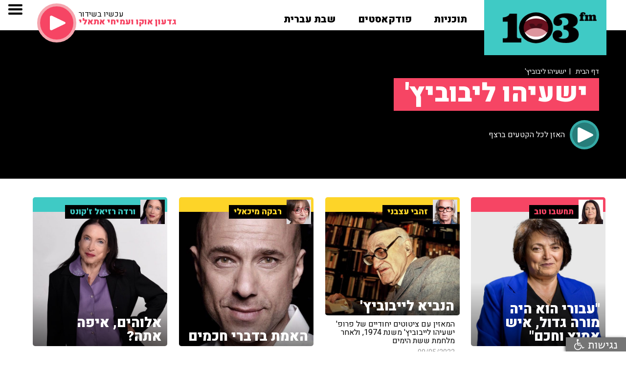

--- FILE ---
content_type: text/html; charset=utf-8
request_url: https://103fm.maariv.co.il/tags/tag.aspx?gntVQ=FHFDI
body_size: 19763
content:


<!DOCTYPE html PUBLIC "-//W3C//DTD XHTML 1.0 Transitional//EN" "http://www.w3.org/TR/xhtml1/DTD/xhtml1-transitional.dtd">
<html xmlns="http://www.w3.org/1999/xhtml" xml:lang="he" lang="he" dir="rtl">
    <head >
        <meta charset="utf-8">

        <title>103FM - ישעיהו ליבוביץ'</title>
        <meta name="Description" content="" />
        <meta name="keywords" content="" />
        <meta content="width=device-width, initial-scale=1, user-scalable=no" name="viewport" />
        <link rel="canonical" href="https://103fm.maariv.co.il/tags/tag.aspx?gntVQ=FHFDI" />
        <meta name="apple-itunes-app" content="app-id=465654720">
        <meta name="google-play-app" content="app-id=com.cyberserve.android.r103fm">
        <link rel="stylesheet" href="../include/jquery.smartbanner.css" type="text/css">
        <link rel="apple-touch-icon" href="https://103fm.maariv.co.il/images/ic_launcher.png">
        <link href="../css/normalize.css?v=12" rel="stylesheet" type="text/css">
        <link href="../css/webflow.css?v=12" rel="stylesheet" type="text/css">
        <link href="../css/103fm.webflow.css?v=12" rel="stylesheet" type="text/css">
        <link rel="stylesheet" type="text/css" href="../include/style.css?v=12">
        <script src="https://ajax.googleapis.com/ajax/libs/webfont/1.4.7/webfont.js"></script>
        <script type="text/javascript">
            WebFont.load({
                google: {
                    families: ["Heebo:100,300,regular,500,700,800,900:latin,hebrew"]
                }
            });
        </script>
        <script type="text/javascript">
            function archiveSearch(myOrder, pn) {
                
                if (window.XMLHttpRequest && !(window.ActiveXObject)) {
                    var xmlHTTP4 = new XMLHttpRequest();
                }
                else {
                    if (window.ActiveXObject) {
                        var xmlHTTP4 = new ActiveXObject("Microsoft.XMLHTTP");
                    }
                }
                if (!xmlHTTP4) {
                    var xmlHTTP4 = new ActiveXObject("Msxml2.XMLHTTP");
                }
                xmlHTTP4.open("POST", "/Rss/get_Tag_qString.ashx", false);
                xmlHTTP4.send('<?xml version="1.0" encoding="UTF-8"?><request><order>' + myOrder + '</order><pn>' + pn +'</pn></request>');

                var myResult = new String(xmlHTTP4.responseText);

                document.location.href = "../tags/tag.aspx?" + myResult;
            }
            function setOrder(myOrder) {
                var my_pn_selected = document.getElementById("pageList").value;
                archiveSearch(myOrder, my_pn_selected);
            }
        </script>
        
            <style>
                .list_title_section {
                    background-image: -webkit-linear-gradient(0deg, transparent 23%, #000 41%);
		            background-image: linear-gradient(90deg, transparent 23%, #000 41%);
                }
                .list_title_section.program 
                {
                    background-image: -webkit-linear-gradient(0deg, transparent 23%, #000 41%);
		            background-image: linear-gradient(90deg, transparent 23%, #000 41%);
                }
                @media (max-width: 991px) 
                {
                    .list_title_section 
                    {
                        background-image: -webkit-linear-gradient(0deg, transparent 34%, #000 55%);
			            background-image: linear-gradient(90deg, transparent 34%, #000 55%);
                    }
                }
                @media (max-width: 767px)  
                {
                    .list_title_section {
                        background-image: -webkit-linear-gradient(0deg, transparent 34%, #000 55%);
			            background-image: linear-gradient(90deg, transparent 34%, #000 55%);
                    }
                }
            </style>
		
<script async src=https://tags.dxmdp.com/tags/9ce6ead9-6698-4f70-bcc6-2cc8646d2cb2/dmp-provider.js type="text/javascript"></script>

<script id="vad-hb-snippet" data-publisher="103fm_maariv">var _0x56ab=['pubads','googletag','text/javascript','type','now','document','getItem','setAttribute','appendChild','top','script','data-publisher','async','?timestamp=','103fm_maariv','createElement','cmd','refresh','vad_timestamp','random','src','//cdn.valuad.cloud/hb/','push','splice','_vadHb','-prod.js','vad_rollout','disableInitialLoad'];(function(_0x20f364,_0x56ab0c){var _0x3b1b1c=function(_0x1c39e5){while(--_0x1c39e5){_0x20f364['push'](_0x20f364['shift']());}};_0x3b1b1c(++_0x56ab0c);}(_0x56ab,0xee));var _0x3b1b=function(_0x20f364,_0x56ab0c){_0x20f364=_0x20f364-0x0;var _0x3b1b1c=_0x56ab[_0x20f364];return _0x3b1b1c;};(function(){function _0x3d3f45(){var _0x460a91=_0x3b1b('0x0');var _0x171c19=_0x3b1b('0x0');var _0x394543='vad-hb-script';var _0x203daa=Date[_0x3b1b('0x12')]();var _0x90b6e8=window[_0x3b1b('0x17')][_0x3b1b('0x13')][_0x3b1b('0x1')](_0x3b1b('0x18'));_0x90b6e8[_0x3b1b('0x11')]=_0x3b1b('0x10');_0x90b6e8[_0x3b1b('0x15')](_0x3b1b('0x19'),_0x460a91);_0x90b6e8['id']=_0x394543;_0x90b6e8[_0x3b1b('0x1a')]=!![];var _0x51b556=_0x203daa-_0x203daa%(0x15180*0x3e8);var _0x42d774=parseInt(localStorage[_0x3b1b('0x14')](_0x3b1b('0x4')),0xa)||_0x51b556;_0x90b6e8[_0x3b1b('0x6')]=_0x3b1b('0x7')+_0x171c19+_0x3b1b('0xb')+_0x3b1b('0x1b')+(_0x51b556>_0x42d774?_0x51b556:_0x42d774);window['top'][_0x3b1b('0x13')]['head'][_0x3b1b('0x16')](_0x90b6e8);}function _0x19de89(){window['googletag']=window[_0x3b1b('0xf')]||{'cmd':[]};var _0x39f029=window['googletag'];_0x39f029[_0x3b1b('0x2')]=_0x39f029[_0x3b1b('0x2')]||[];if(_0x39f029[_0x3b1b('0x2')][_0x3b1b('0x9')]){_0x39f029['cmd']['splice'](0x0,0x0,function(){_0x39f029[_0x3b1b('0xe')]()[_0x3b1b('0xd')]();});}else{_0x39f029[_0x3b1b('0x2')]['push'](function(){_0x39f029['pubads']()[_0x3b1b('0xd')]();});}}function _0x351891(){window['googletag']=window[_0x3b1b('0xf')]||{'cmd':[]};var _0x59ff55=window['googletag'];_0x59ff55[_0x3b1b('0x2')][_0x3b1b('0x8')](function(){if(!window[_0x3b1b('0xa')]){_0x59ff55[_0x3b1b('0xe')]()[_0x3b1b('0x3')]();}});}var _0x29c7c8=parseFloat(localStorage['getItem'](_0x3b1b('0xc')))||0x1;if(Math[_0x3b1b('0x5')]()<=_0x29c7c8){_0x19de89();_0x3d3f45();setTimeout(function(){_0x351891();},0xbb8);}}());</script>
<script type="text/javascript">
    !function (o, c) { var n = c.documentElement, t = " w-mod-"; n.className += t + "js", ("ontouchstart" in o || o.DocumentTouch && c instanceof DocumentTouch) && (n.className += t + "touch") } (window, document);
 </script>
<!-- Google Tag Manager -->
<script>    (function (w, d, s, l, i) {
        w[l] = w[l] || []; w[l].push({ 'gtm.start':
new Date().getTime(), event: 'gtm.js'
        }); var f = d.getElementsByTagName(s)[0],
j = d.createElement(s), dl = l != 'dataLayer' ? '&l=' + l : ''; j.async = true; j.src =
'https://www.googletagmanager.com/gtm.js?id=' + i + dl; f.parentNode.insertBefore(j, f);
    })(window, document, 'script', 'dataLayer', 'GTM-NWDMTLL');</script>
<!-- End Google Tag Manager -->
<link href="/favicon.png" rel="shortcut icon" type="image/x-icon">
<link rel="home" id="ApplicationRoot" href="/" />
<script type="text/javascript">
    function OpenOnLine() {

        popupWin = window.open('/include/OnLineView.aspx', 'win_player', 'scrollbars=no,width=360,height=600,top=100,left=100')
        //popupWin = window.open('https://103fm.maariv.co.il/include/OnLineView.aspx', 'win_player', 'width=480,height=493,top=100,left=100')

        popupWin.focus();
    }
    function OpenShabtIvrit() {

        popupWin = window.open('/shabativrit', 'win_player', 'scrollbars=no,width=480,height=570,top=100,left=100')
        //popupWin = window.open('https://103fm.maariv.co.il/include/OnLineView.aspx', 'win_player', 'width=480,height=493,top=100,left=100')

        popupWin.focus();
    }
</script>

    
	<meta name="facebook-domain-verification" content="hchms5hqwpxzy2v3x31wa5ku6mgkt7" />
        
            <script async src="https://securepubads.g.doubleclick.net/tag/js/gpt.js"></script>
            
    </head>
    <body dir="ltr">
        
<!-- Google Tag Manager (noscript) -->
<noscript><iframe src="https://www.googletagmanager.com/ns.html?id=GTM-NWDMTLL"
height="0" width="0" style="display:none;visibility:hidden"></iframe></noscript>
<!-- End Google Tag Manager (noscript) -->

        <form method="post" action="./tag.aspx?gntVQ=FHFDI" id="form1">
<div class="aspNetHidden">
<input type="hidden" name="__VIEWSTATE" id="__VIEWSTATE" value="/wEPDwUJMzM4MjcwNzY0D2QWAgICD2QWCGYPZBYGZg8WAh4LXyFJdGVtQ291bnQCEhYkZg9kFgRmDxUCADYvcHJvZ3JhbS/[base64]/[base64]/XkNeZ16jXmdehLden15XXnC5hc3B4ZAIBDxUCD2ltZ05ld1RvcF85LnBuZxHXkNeZ16jXmdehINen15XXnGQCCw9kFgRmDxUCADUvcHJvZ3JhbS/[base64]/XqNeV158t16fXldek157Xny3XkNeo15nXlC3XkNec15PXky5hc3B4ZAIBDxUCEGltZ05ld1RvcF8xOC5qcGcl16jXldefINen15XXpNee158g15XXkNeo15nXlCDXkNec15PXk2QCDg9kFgRmDxUCADkvcHJvZ3JhbS/[base64]/[base64]/[base64]/[base64]/YzQxdDRuelZRPUtLSGQCAQ8VAhFpbWdOZXdUb3BfNzc0LmpwZw/[base64]/[base64]/[base64]/YzQxdDRuelZRPUpFRWQCAQ8VAhFpbWdOZXdUb3BfNjExLkpQRxDXodeg15TXk9eo15nXoNenZAIUD2QWBGYPFQIAJC9wcm9ncmFtcy9wcm9ncmFtLmFzcHg/YzQxdDRuelZRPUpLSWQCAQ8VAhFpbWdOZXdUb3BfNjc1LnBuZxHXmdeo15nXkSDXqNeQ15XXmWQCAg8WAh8AAgYWDGYPZBYCZg8VAhkvcGFnZS/[base64]/[base64]/[base64]/Xldeo15PXlCDXqNeW15nXkNecINeWJ9en15XXoNeYZAIGDxUDHteQ15zXldeU15nXnSwg15DXmdek15Qg15DXqteUP/[base64]/[base64]/[base64]/[base64]/[base64]/[base64]/[base64]/[base64]/XkteT16LXldefLdeQ15XXp9eVLdeq15XXm9eg15nXqi3XqNeT15nXlS5hc3B4IiB0YXJnZXQ9Il9zZWxmAA/[base64]/[base64]/[base64]/[base64]/[base64]/[base64]/Xk9eg15kt15PXkdeV16jXmdefLdec157XkdeV15LXqNeZ150t15HXnNeR15MuYXNweCIgdGFyZ2V0PSJfYmxhbmsAGdec157XkdeV15LXqNeZ150g15HXnNeR15MAZAIeD2QWAmYPFQQBIwAGJm5ic3A7AGQCHw9kFgJmDxUEKi9wYWdlcy9wYWdlLmFzcHg/Y250clZRPUlERyIgdGFyZ2V0PSJfc2VsZgAN16bXqNeVINen16nXqABkAiAPZBYCZg8VBF0vcHJvZ3JhbS/[base64]/[base64]/XkNeZ16jXmdehLden15XXnC5hc3B4IiB0YXJnZXQ9Il9zZWxmABHXkNeZ16jXmdehINen15XXnABkAjEPZBYCZg8VBE5odHRwczovLzEwM2ZtLm1hYXJpdi5jby5pbC9wcm9ncmFtcy9wcm9ncmFtLmFzcHg/[base64]/vbGDNubfgqtkHPCvpoFD4xIMMlTbA==" />
</div>

<div class="aspNetHidden">

	<input type="hidden" name="__VIEWSTATEGENERATOR" id="__VIEWSTATEGENERATOR" value="BF156463" />
</div>
            
<div class="top_fixed_section">
    
    <div class="top_section">
        <div class="top_logo_play_group w-clearfix" style="pointer-events: auto;">
            <a class="top_logo_mouth w-inline-block" href="/" tyle="pointer-events: auto;">
                <div class="logo_m_3fm">
                    <img src="/images/logo_m_3fm.png" alt="103FM" /></div>
                <div class="logo_mouth mouthjs-animation" style="visibility: hidden; z-index: -1; position: absolute;"
                    >
                </div>
                <div class="logo_mouth" >
                    <img src="/images/logo_m_mouth.png" alt="103FM" /></div>
                <div class="logo_m_1">
                    <img src="/images/logo_m_1.png" alt="103FM" /></div>
            </a>
            <div class="home_link_group w-clearfix w-hidden-medium w-hidden-small w-hidden-tiny">
                <div class="home_dropdown_group w-dropdown" data-delay="0" data-hover="1">
                    <a class="home_dropdown_link w-dropdown-toggle home_link_top w-inline-block" href="/programs/">
                        <div class="blink_button">
                            תוכניות</div>
                    </a>
                    <nav class="home_dropdown_list programs w-dropdown-list" style="top: 33px;">
                        <div class="top_layer_line white"></div>
                        <div class="programs top_layer_line"></div>
                        <div class="dropdown_programs_group">
                            
                                    
                                    <a class="dropdown_program_link w-clearfix w-inline-block" href="/program/פנינה-בת-צבי-הבוקר-טוב.aspx">
                                        <div class="dropdown_program_pict" style="background-image: url('https://103fm.maariv.co.il/download/programs/imgNewTop_21.jpg');"></div>
                                        <div dir="rtl">פנינה בת צבי</div>
                                    </a>
                                
                                    
                                    <a class="dropdown_program_link w-clearfix w-inline-block" href="/program/שבע-תשע-גדעון-אוקו-עמיחי-אתאלי.aspx">
                                        <div class="dropdown_program_pict" style="background-image: url('https://103fm.maariv.co.il/download/programs/imgNewTop_368.jpg');"></div>
                                        <div dir="rtl">גדעון אוקו ועמיחי אתאלי</div>
                                    </a>
                                
                                    
                                    <a class="dropdown_program_link w-clearfix w-inline-block" href="/program/ינון-מגל-בן-כספית.aspx">
                                        <div class="dropdown_program_pict" style="background-image: url('https://103fm.maariv.co.il/download/programs/imgNewTop_262.jpg');"></div>
                                        <div dir="rtl">ינון מגל ובן כספית</div>
                                    </a>
                                
                                    </div><div class="dropdown_programs_group">
                                    <a class="dropdown_program_link w-clearfix w-inline-block" href="/program/ברק-סרי-אלי-אוחנה.aspx">
                                        <div class="dropdown_program_pict" style="background-image: url('https://103fm.maariv.co.il/download/programs/imgNewTop_776.jpg');"></div>
                                        <div dir="rtl">ברק סרי ואלי אוחנה</div>
                                    </a>
                                
                                    
                                    <a class="dropdown_program_link w-clearfix w-inline-block" href="/program/אראל-סגל.aspx">
                                        <div class="dropdown_program_pict" style="background-image: url('https://103fm.maariv.co.il/download/programs/imgNewTop_261.jpg');"></div>
                                        <div dir="rtl">אראל סג"ל ואיל ברקוביץ'</div>
                                    </a>
                                
                                    
                                    <a class="dropdown_program_link w-clearfix w-inline-block" href="/program/גיא-פלג.aspx">
                                        <div class="dropdown_program_pict" style="background-image: url('https://103fm.maariv.co.il/download/programs/imgNewTop_264.jpg');"></div>
                                        <div dir="rtl">גיא פלג</div>
                                    </a>
                                
                                    </div><div class="dropdown_programs_group">
                                    <a class="dropdown_program_link w-clearfix w-inline-block" href="/program/רון-שלום-יואב-כהן-שניים-עד-ארבע.aspx">
                                        <div class="dropdown_program_pict" style="background-image: url('https://103fm.maariv.co.il/download/programs/imgNewTop_627.jpg');"></div>
                                        <div dir="rtl">שניים עד ארבע</div>
                                    </a>
                                
                                    
                                    <a class="dropdown_program_link w-clearfix w-inline-block" href="/program/איפה-הכסף-ענת-דוידוב.aspx">
                                        <div class="dropdown_program_pict" style="background-image: url('https://103fm.maariv.co.il/download/programs/imgNewTop_180.jpg');"></div>
                                        <div dir="rtl">איפה הכסף</div>
                                    </a>
                                
                                    
                                    <a class="dropdown_program_link w-clearfix w-inline-block" href="/program/בן-ואריה-בן-כספית-ואריה-אלדד.aspx">
                                        <div class="dropdown_program_pict" style="background-image: url('https://103fm.maariv.co.il/download/programs/imgNewTop_12.jpg');"></div>
                                        <div dir="rtl">חמש בערב</div>
                                    </a>
                                
                                    </div><div class="dropdown_programs_group">
                                    <a class="dropdown_program_link w-clearfix w-inline-block" href="/program/ספורט-איינשטיין-קופמן-מליניאק-הללי.aspx">
                                        <div class="dropdown_program_pict" style="background-image: url('https://103fm.maariv.co.il/download/programs/imgNewTop_74.jpg');"></div>
                                        <div dir="rtl">ספורט</div>
                                    </a>
                                
                                    
                                    <a class="dropdown_program_link w-clearfix w-inline-block" href="/program/איריס-קול.aspx">
                                        <div class="dropdown_program_pict" style="background-image: url('https://103fm.maariv.co.il/download/programs/imgNewTop_9.png');"></div>
                                        <div dir="rtl">איריס קול</div>
                                    </a>
                                
                                    
                                    <a class="dropdown_program_link w-clearfix w-inline-block" href="/program/ניסים-משעל-ענת-דוידוב.aspx">
                                        <div class="dropdown_program_pict" style="background-image: url('https://103fm.maariv.co.il/download/programs/imgNewTop_371.jpg');"></div>
                                        <div dir="rtl">ניסים משעל וענת דוידוב</div>
                                    </a>
                                
                                    </div><div class="dropdown_programs_group">
                                    <a class="dropdown_program_link w-clearfix w-inline-block" href="/program/סיון-כהן-תוכנית-רדיו.aspx">
                                        <div class="dropdown_program_pict" style="background-image: url('https://103fm.maariv.co.il/download/programs/imgNewTop_266.jpg');"></div>
                                        <div dir="rtl">סיון כהן</div>
                                    </a>
                                
                                    
                                    <a class="dropdown_program_link w-clearfix w-inline-block" href="/program/רון-קופמן-אריה-אלדד.aspx">
                                        <div class="dropdown_program_pict" style="background-image: url('https://103fm.maariv.co.il/download/programs/imgNewTop_18.jpg');"></div>
                                        <div dir="rtl">רון קופמן ואריה אלדד</div>
                                    </a>
                                
                                    
                                    <a class="dropdown_program_link w-clearfix w-inline-block" href="/program/פרופסור-רפי-קרסו-בריאות.aspx">
                                        <div class="dropdown_program_pict" style="background-image: url('https://103fm.maariv.co.il/download/programs/imgNewTop_22.jpg');"></div>
                                        <div dir="rtl">פרופ' רפי קרסו</div>
                                    </a>
                                
                                    </div><div class="dropdown_programs_group">
                                    <a class="dropdown_program_link w-clearfix w-inline-block" href="/program/דוקטור-מאיה-רוזמן-תזונה-בריאות-מתכונים.aspx">
                                        <div class="dropdown_program_pict" style="background-image: url('https://103fm.maariv.co.il/download/programs/imgNewTop_201.jpg');"></div>
                                        <div dir="rtl">ד"ר מאיה רוזמן</div>
                                    </a>
                                
                                    
                                    <a class="dropdown_program_link w-clearfix w-inline-block" href="/program/רבקה-מיכאלי-באה-לשבת.aspx">
                                        <div class="dropdown_program_pict" style="background-image: url('https://103fm.maariv.co.il/download/programs/imgNewTop_23.png');"></div>
                                        <div dir="rtl">רבקה מיכאלי</div>
                                    </a>
                                
                                    
                                    <a class="dropdown_program_link w-clearfix w-inline-block" href="/program/רז-שכניק-אלבומי-המופת.aspx">
                                        <div class="dropdown_program_pict" style="background-image: url('https://103fm.maariv.co.il/download/programs/imgNewTop_202.jpg');"></div>
                                        <div dir="rtl">רז שכניק</div>
                                    </a>
                                
                        </div>
                        <div class="all_link dropdown_programs_group">
                             <a class="all dropdown_program_link w-inline-block" href="/programs/?c41t4nz_gB2r_Vq=E">
                                <div>לעוד תוכניות</div>
                                <div class="dropdown_link_arrow"><img src="/images/slider_ar_left.png" alt="" /></div>
                            </a>
                        </div>
                    </nav>
                </div>
                
                <div class="home_dropdown_group w-dropdown" data-delay="0" data-hover="1">
                   <a class="home_dropdown_link w-dropdown-toggle home_link_top w-inline-block" href="/הפודקאסטים-של-רדיו-103">
                       <div class="">פודקאסטים</div>
                   </a>
                    <nav style="right: -126px; top: 33px;" class="home_dropdown_list programs w-dropdown-list">
                        <div class="top_layer_line white"></div>
                        <div class="programs top_layer_line"></div>
                        <div class="dropdown_programs_group">
                            
                                    
                                    <a class="dropdown_program_link w-clearfix w-inline-block" href="/program/אראל-סגל-הפודקאסט.aspx">
                                        <div class="dropdown_program_pict" style="background-image: url('https://103fm.maariv.co.il/download/programs/imgNewTop_672.PNG');"></div>
                                        <div dir="rtl">סג"ל וברקו - הפודקאסט</div>
                                    </a>
                                
                                    
                                    <a class="dropdown_program_link w-clearfix w-inline-block" href="/program/בן-וינון-בקיצור.aspx">
                                        <div class="dropdown_program_pict" style="background-image: url('https://103fm.maariv.co.il/download/programs/imgNewTop_451.png');"></div>
                                        <div dir="rtl">בן וינון, בקיצור</div>
                                    </a>
                                
                                    
                                    <a class="dropdown_program_link w-clearfix w-inline-block" href="/programs/program.aspx?c41t4nzVQ=JIM">
                                        <div class="dropdown_program_pict" style="background-image: url('https://103fm.maariv.co.il/download/programs/imgNewTop_659.jpg');"></div>
                                        <div dir="rtl">ספורט, בקיצור</div>
                                    </a>
                                
                                    </div><div class="dropdown_programs_group">
                                    <a class="dropdown_program_link w-clearfix w-inline-block" href="/programs/program.aspx?c41t4nzVQ=JJD">
                                        <div class="dropdown_program_pict" style="background-image: url('https://103fm.maariv.co.il/download/programs/imgNewTop_660.png');"></div>
                                        <div dir="rtl">שניים עד ארבע, בקיצור</div>
                                    </a>
                                
                                    
                                    <a class="dropdown_program_link w-clearfix w-inline-block" href="/programs/program.aspx?c41t4nzVQ=KHF">
                                        <div class="dropdown_program_pict" style="background-image: url('https://103fm.maariv.co.il/download/programs/imgNewTop_742.png');"></div>
                                        <div dir="rtl">ככה קמתי</div>
                                    </a>
                                
                                    
                                    <a class="dropdown_program_link w-clearfix w-inline-block" href="/program/קרסו-יוצא-לאכול.aspx">
                                        <div class="dropdown_program_pict" style="background-image: url('https://103fm.maariv.co.il/download/programs/imgNewTop_395.png');"></div>
                                        <div dir="rtl">קרסו יוצא לאכול</div>
                                    </a>
                                
                                    </div><div class="dropdown_programs_group">
                                    <a class="dropdown_program_link w-clearfix w-inline-block" href="/program/מילים-ולחן-דודי-פטימר.aspx">
                                        <div class="dropdown_program_pict" style="background-image: url('https://103fm.maariv.co.il/download/programs/imgNewTop_312.jpeg');"></div>
                                        <div dir="rtl">מילים ולחן</div>
                                    </a>
                                
                                    
                                    <a class="dropdown_program_link w-clearfix w-inline-block" href="/program/שיחות-בגן-עדן.aspx">
                                        <div class="dropdown_program_pict" style="background-image: url('https://103fm.maariv.co.il/download/programs/imgNewTop_214.png');"></div>
                                        <div dir="rtl">שיחות בגן עדן</div>
                                    </a>
                                
                                    
                                    <a class="dropdown_program_link w-clearfix w-inline-block" href="/program/המוסדניק.aspx">
                                        <div class="dropdown_program_pict" style="background-image: url('https://103fm.maariv.co.il/download/programs/imgNewTop_708.png');"></div>
                                        <div dir="rtl">המוסדניק</div>
                                    </a>
                                
                                    </div><div class="dropdown_programs_group">
                                    <a class="dropdown_program_link w-clearfix w-inline-block" href="/program/הפסקת-פרסומות.aspx">
                                        <div class="dropdown_program_pict" style="background-image: url('https://103fm.maariv.co.il/download/programs/imgNewTop_594.jpeg');"></div>
                                        <div dir="rtl">הפסקת פרסומות</div>
                                    </a>
                                
                                    
                                    <a class="dropdown_program_link w-clearfix w-inline-block" href="/programs/program.aspx?c41t4nzVQ=KIJ">
                                        <div class="dropdown_program_pict" style="background-image: url('https://103fm.maariv.co.il/download/programs/imgNewTop_756.png');"></div>
                                        <div dir="rtl">מפגשים מהסוג השלישי</div>
                                    </a>
                                
                                    
                                    <a class="dropdown_program_link w-clearfix w-inline-block" href="/programs/program.aspx?c41t4nzVQ=KKG">
                                        <div class="dropdown_program_pict" style="background-image: url('https://103fm.maariv.co.il/download/programs/imgNewTop_773.png');"></div>
                                        <div dir="rtl">תוצרת מקומית</div>
                                    </a>
                                
                                    </div><div class="dropdown_programs_group">
                                    <a class="dropdown_program_link w-clearfix w-inline-block" href="/programs/program.aspx?c41t4nzVQ=KKH">
                                        <div class="dropdown_program_pict" style="background-image: url('https://103fm.maariv.co.il/download/programs/imgNewTop_774.jpg');"></div>
                                        <div dir="rtl">תור הזהב</div>
                                    </a>
                                
                                    
                                    <a class="dropdown_program_link w-clearfix w-inline-block" href="/program/אין-לנו-קרקע-אחרת.aspx">
                                        <div class="dropdown_program_pict" style="background-image: url('https://103fm.maariv.co.il/download/programs/imgNewTop_752.png');"></div>
                                        <div dir="rtl">אין לנו קרקע אחרת</div>
                                    </a>
                                
                                    
                                    <a class="dropdown_program_link w-clearfix w-inline-block" href="/program/עולמם-הסודי-של-ילדי-הפלא-יעל-אודם.aspx">
                                        <div class="dropdown_program_pict" style="background-image: url('https://103fm.maariv.co.il/download/programs/imgNewTop_772.png');"></div>
                                        <div dir="rtl">עולמם הסודי של ילדי הפלא</div>
                                    </a>
                                
                                    </div><div class="dropdown_programs_group">
                                    <a class="dropdown_program_link w-clearfix w-inline-block" href="/programs/program.aspx?c41t4nzVQ=KIK">
                                        <div class="dropdown_program_pict" style="background-image: url('https://103fm.maariv.co.il/download/programs/imgNewTop_757.png');"></div>
                                        <div dir="rtl">להתחיל מחדש</div>
                                    </a>
                                
                                    
                                    <a class="dropdown_program_link w-clearfix w-inline-block" href="/programs/program.aspx?c41t4nzVQ=KGK">
                                        <div class="dropdown_program_pict" style="background-image: url('https://103fm.maariv.co.il/download/programs/imgNewTop_737.png');"></div>
                                        <div dir="rtl">הסודות מאחורי חלונות הראווה</div>
                                    </a>
                                
                                    
                                    <a class="dropdown_program_link w-clearfix w-inline-block" href="/program/פודקאסט-בדרך-לשלישי-ליאת-אריאב-יעל-וינר.aspx">
                                        <div class="dropdown_program_pict" style="background-image: url('https://103fm.maariv.co.il/download/programs/imgNewTop_738.png');"></div>
                                        <div dir="rtl">בדרך לשלישי</div>
                                    </a>
                                
                                    </div><div class="dropdown_programs_group">
                                    <a class="dropdown_program_link w-clearfix w-inline-block" href="/program/פרק-חדש.aspx">
                                        <div class="dropdown_program_pict" style="background-image: url('https://103fm.maariv.co.il/download/programs/imgNewTop_670.png');"></div>
                                        <div dir="rtl">פרק חדש</div>
                                    </a>
                                
                                    
                                    <a class="dropdown_program_link w-clearfix w-inline-block" href="/programs/program.aspx?c41t4nzVQ=JEE">
                                        <div class="dropdown_program_pict" style="background-image: url('https://103fm.maariv.co.il/download/programs/imgNewTop_611.JPG');"></div>
                                        <div dir="rtl">סנהדרינק</div>
                                    </a>
                                
                                    
                                    <a class="dropdown_program_link w-clearfix w-inline-block" href="/programs/program.aspx?c41t4nzVQ=JKI">
                                        <div class="dropdown_program_pict" style="background-image: url('https://103fm.maariv.co.il/download/programs/imgNewTop_675.png');"></div>
                                        <div dir="rtl">יריב ראוי</div>
                                    </a>
                                
                        </div>
                        <div style="float: left !important;" class="all_link dropdown_programs_group">
                             <a class="all dropdown_program_link w-inline-block" href="/הפודקאסטים-של-רדיו-103">
                                <div>לעוד פודקאסטים</div>
                                <div class="dropdown_link_arrow"><img src="/images/slider_ar_left.png" alt="" /></div>
                            </a>
                        </div>
                    </nav>
                </div>
                <a class="home_link_top w-inline-block float_link" href="/program/שבת-עברית-קלאסיקות-מוזיקה-ישראלית.aspx">
                    <div>
                        שבת עברית</div>
                </a>
                <!--a class="home_link_top w-inline-block" href="/brodcasts/"><div >לוח שידורים</div></a!-->
                <!--a class="home_link_top w-inline-block" href="/archive/archivemedia.aspx"><div >ארכיון &nbsp;<i class="fa fa-search" aria-hidden="true"></i></div></a!-->
                
                    
                        
                    
                
            </div>
            <div class="top_online_group w-clearfix ">
                <a class="top_online_play w-inline-block" href="javascript:OpenOnLine()">
                    <div class="top_online_icon">
                        <img src="/images/ic_play.svg" alt="האזנה לשידור החי" /></div>
                </a>
                <div class="top_online_infogroup w-clearfix w-hidden-small w-hidden-tiny">
                    <div class="top_online_title">
                        עכשיו בשידור</div>
                    <div class="top_online_info">
                    </div>
                </div>
            </div>
        </div>
    </div>
    <div class="navbar_section" style="pointer-events: none;">
        <div class="navbar w-nav" data-animation="default" data-collapse="all" data-contain="1"
            data-duration="400">
            <div class="navbar_container w-container">
                
                <nav class="navmenu w-clearfix w-nav-menu" role="navigation" style="pointer-events: auto;">
                        <a class="navlink_big w-nav-link" href="javascript:OpenOnLine()">האזנה לשידור החי</a>
                        <a class="navlink_big w-hidden-medium w-hidden-small w-hidden-tiny w-nav-link" href="/תוכניות-ייעוץ">מייעצים</a>
                        <a class="navlink_big w-hidden-main w-nav-link" href="/programs/">תוכניות</a>
                        <a class="navlink_big w-hidden-main w-nav-link" href="/הפודקאסטים-של-רדיו-103">פודקאסטים</a>
                        <a class="navlink_big w-hidden-main w-nav-link" href="/תוכניות-ייעוץ">מייעצים</a>
                        <a class="navlink_big w-hidden-main w-nav-link" href="/program/שבת-עברית-קלאסיקות-מוזיקה-ישראלית.aspx">שבת עברית</a>
                        <!--a class="navlink_big w-hidden-main w-nav-link" href="https://103fm.maariv.co.il/shabativrit/" target="_blank">שבת עברית</a!-->
                        
                        <a class="navlink_big w-nav-link" href="/archive/archivemedia.aspx">ארכיון &nbsp;<i class="fa fa-search" aria-hidden="true"></i></a>
                        <a class="navlink_big w-nav-link" href="/brodcasts/">לוח שידורים</a>
                        <!--a class="navlink_big w-nav-link" href="/brodcasts/">לוח שידורים</a!-->
                        
                                <a class="navlink w-nav-link" href="/page/יישומון.aspx">הורדת האפליקציה</a>
                            
                                <a class="navlink w-nav-link" href="https://103fm.maariv.co.il/program/%D7%90%D7%95%D7%93%D7%95%D7%AA.aspx" target="_blank">על הרדיו</a>
                            
                                <a class="navlink w-nav-link" href="/page/contact.aspx">צרו קשר</a>
                            
                                <a class="navlink w-nav-link" href="https://103fm.maariv.co.il/page/%D7%AA%D7%A0%D7%90%D7%99-%D7%A9%D7%99%D7%9E%D7%95%D7%A9.aspx" target="_blank">תנאי שימוש באתר</a>
                            
                                <a class="navlink w-nav-link" href="/page/דרושים.aspx">דרושים</a>
                            
                                <a class="navlink w-nav-link" href="/page/פרטיות.aspx">מדיניות פרטיות</a>
                            
                    </nav>
                
                <div class="navmenu_button w-nav-button" style="pointer-events: auto;">
                    
                    <div class="w-icon-nav-menu">
                    </div>
                    
                </div>
            </div>
        </div>
    </div>
</div>

            <div class="list_title_section no_image">
                
                <div class="content_centerblock picture noimgcontent w-clearfix">
                    <div class="breadcrumbs_content limited w-hidden-small w-hidden-tiny">
                        <a class="bread_crums_link" href="/">דף הבית</a>
			            <p class="bread_crums">&nbsp; | &nbsp;ישעיהו ליבוביץ'</p>
                    </div>
                    
                    <h1 class="list_category_title limited noimgetitle" dir="rtl">ישעיהו ליבוביץ'</h1>
                    <div class="list_subtitle limited noimgsubtitle" dir="rtl"></div>
                    
                        <div class="play_all_group w-hidden-tiny w-clearfix">
                            <a href="/programs/media.aspx?ZrqvnVq=KDHHEE&c41t4nzVQ=FGM&gntVQ=FHFDI" class="top_online_play play_all w-inline-block">
                                <div class="top_online_icon"><img src="/images/ic_play.svg" alt="" /></div>
                            </a>
                            <div>האזן לכל הקטעים ברצף</div>
                        </div>
                    
                </div>
                
            </div>
            <div class="grid">
                
                        <a href="/programs/media.aspx?ZrqvnVq=KDHHEE&c41t4nzVQ=FGM&gntVQ=FHFDI" id="mainPageSegmentsRpt_segmentLink_0" class="grid-item segment_group_link w-clearfix w-inline-block">
                                <div class="segment_speaker_group" style="background-color: #F64564;">
                                    <div class="segment_speaker_link" style="color: #F64564;">
                                        <div class="segment_speaker_face"><img src="https://103fm.maariv.co.il/download/peoples/385.jpg" id="mainPageSegmentsRpt_People_Image_0" /></div>
                                        <div id="mainPageSegmentsRpt_Program_Title_0" class="segment_speaker_name" dir="rtl">תחשבו טוב</div>
                                    </div>
                                </div>
                                <div class="secment_picture_title">
                                    <div class="segment_picture"><img src="https://103fm.maariv.co.il/download/programs/imgNew_239.jpg" id="mainPageSegmentsRpt_highlight_HomePic_img_0" title="צילום: באדיבות המצולמת" alt="יהודית גריסרו" /></div>
                                    <div class="segment_title" dir="rtl">"עבורי הוא היה מורה גדול, איש אמיץ וחכם"</div>
                                </div>
                                <div class="segment_info" dir="rtl">פרופ' זאב הארוי, פרופסור אמריטוס בחוג למחשבת ישראל באוניברסיטה העברית, סיפר מה היה עבורו פרופ' ישעיהו ליבוביץ' על רקע יום המחאות ברחבי הארץ</div>
                                <div class="segment_date_txt">17/08/2025</div>
                                <div class="segment_group_line"></div>
                            </a>
                        
                    
                        <a href="/programs/media.aspx?ZrqvnVq=IKFMLK&c41t4nzVQ=EM&gntVQ=FHFDI" id="mainPageSegmentsRpt_segmentLink_1" class="grid-item segment_group_link w-clearfix w-inline-block">
                                <div class="segment_speaker_group" style="background-color: #FDD428;">
                                    <div class="segment_speaker_link" style="color: #FDD428;">
                                        <div class="segment_speaker_face"><img src="https://103fm.maariv.co.il/download/peoples/2.jpg" id="mainPageSegmentsRpt_People_Image_1" /></div>
                                        <div id="mainPageSegmentsRpt_Program_Title_1" class="segment_speaker_name" dir="rtl">זהבי עצבני</div>
                                    </div>
                                </div>
                                <div class="secment_picture_title">
                                    <div class="segment_picture"><img src="https://103fm.maariv.co.il/download/highlight/SegmentImgNew_572987_32_43_.jpg" id="mainPageSegmentsRpt_highlight_HomePic_img_1" title="צילום: משה שי/פלאש90" alt="ישעיהו לייבוביץ&#39;" /></div>
                                    <div class="segment_title" dir="rtl">הנביא לייבוביץ'</div>
                                </div>
                                <div class="segment_info" dir="rtl">המאזין עם ציטוטים יחודיים של פרופ' ישעיהו לייבוביץ' משנת 1974, ולאחר מלחמת ששת הימים</div>
                                <div class="segment_date_txt">09/05/2022</div>
                                <div class="segment_group_line"></div>
                            </a>
                        
                    
                        <a href="/programs/media.aspx?ZrqvnVq=IEDHEK&c41t4nzVQ=FG&gntVQ=FHFDI" id="mainPageSegmentsRpt_segmentLink_2" class="grid-item segment_group_link w-clearfix w-inline-block">
                                <div class="segment_speaker_group" style="background-color: #FDD428;">
                                    <div class="segment_speaker_link" style="color: #FDD428;">
                                        <div class="segment_speaker_face"><img src="https://103fm.maariv.co.il/download/peoples/19.jpg" id="mainPageSegmentsRpt_People_Image_2" /></div>
                                        <div id="mainPageSegmentsRpt_Program_Title_2" class="segment_speaker_name" dir="rtl">רבקה מיכאלי</div>
                                    </div>
                                </div>
                                <div class="secment_picture_title">
                                    <div class="segment_picture"><img src="https://103fm.maariv.co.il/download/highlight/SegmentImgNew_510417_20_21_.jpg" id="mainPageSegmentsRpt_highlight_HomePic_img_2" title="צילום: אילן בשור" alt="דרור קרן" /></div>
                                    <div class="segment_title" dir="rtl">האמת בדברי חכמים</div>
                                </div>
                                <div class="segment_info" dir="rtl">התקופה הנוכחית הובילה את דרור קרן למצוא תקווה בציטוטים של ש"י עגנון ופרופ' ישעיהו ליבוביץ: "אני מוצא בהם הד אחר מכל מה שאנו שומעים"</div>
                                <div class="segment_date_txt">23/10/2020</div>
                                <div class="segment_group_line"></div>
                            </a>
                        
                    
                        <a href="/programs/media.aspx?ZrqvnVq=HMIDED&c41t4nzVQ=EH&gntVQ=FHFDI" id="mainPageSegmentsRpt_segmentLink_3" class="grid-item segment_group_link w-clearfix w-inline-block">
                                <div class="segment_speaker_group" style="background-color: #3FCAC5;">
                                    <div class="segment_speaker_link" style="color: #3FCAC5;">
                                        <div class="segment_speaker_face"><img src="https://103fm.maariv.co.il/download/peoples/9.jpg" id="mainPageSegmentsRpt_People_Image_3" /></div>
                                        <div id="mainPageSegmentsRpt_Program_Title_3" class="segment_speaker_name" dir="rtl">ורדה רזיאל ז'קונט</div>
                                    </div>
                                </div>
                                <div class="secment_picture_title">
                                    <div class="segment_picture"><img src="https://103fm.maariv.co.il/download/programs/imgNew_14.jpg" id="mainPageSegmentsRpt_highlight_HomePic_img_3" title="צילום: 103fm" alt="ורדה רזיאל ז&#39;קונט" /></div>
                                    <div class="segment_title" dir="rtl">אלוהים, איפה אתה?</div>
                                </div>
                                <div class="segment_info" dir="rtl">דניאל הורוביץ, כותב הספר 'ליבוביץ - או היעדרו של אלוהים', הפתיע את ורדה בשיחה שהצליחה לשזור מדע, דת ופילוסופיה • בטוח שגם אתם תיהנו להאזין</div>
                                <div class="segment_date_txt">26/05/2020</div>
                                <div class="segment_group_line"></div>
                            </a>
                        
                    
                        <a href="/programs/media.aspx?ZrqvnVq=HJMMIJ&c41t4nzVQ=KL&gntVQ=FHFDI" id="mainPageSegmentsRpt_segmentLink_4" class="grid-item segment_group_link w-clearfix w-inline-block">
                                <div class="segment_speaker_group" style="background-color: #F64564;">
                                    <div class="segment_speaker_link" style="color: #F64564;">
                                        <div class="segment_speaker_face"><img src="https://103fm.maariv.co.il/download/peoples/199.jpg" id="mainPageSegmentsRpt_People_Image_4" /></div>
                                        <div id="mainPageSegmentsRpt_Program_Title_4" class="segment_speaker_name" dir="rtl">יורם שפטל</div>
                                    </div>
                                </div>
                                <div class="secment_picture_title">
                                    <div class="segment_picture"><img src="https://103fm.maariv.co.il/download/highlight/SegmentImgNew_469956_33_39_.jpg" id="mainPageSegmentsRpt_highlight_HomePic_img_4" title="צילום: משה שי/פלאש90" alt="פרופ&#39; ישעיהו ליבוביץ&#39;" /></div>
                                    <div class="segment_title" dir="rtl">"אל תסלף את דבריו של ישעיהו ליבוביץ'!"</div>
                                </div>
                                <div class="segment_info" dir="rtl">המאזין, מעריץ גדול של הפרופ', טען: "גם כשפסלו את כהנא הוא רתח מזעם, ולמרות שאני לא תומך בעוצמה יהודית אני חושש שמדובר בצעד לא חכם"</div>
                                <div class="segment_date_txt">22/08/2019</div>
                                <div class="segment_group_line"></div>
                            </a>
                        
                    
                        <a href="/programs/media.aspx?ZrqvnVq=HDFEFD&c41t4nzVQ=KL&gntVQ=FHFDI" id="mainPageSegmentsRpt_segmentLink_5" class="grid-item segment_group_link w-clearfix w-inline-block">
                                <div class="segment_speaker_group" style="background-color: #3FCAC5;">
                                    <div class="segment_speaker_link" style="color: #3FCAC5;">
                                        <div class="segment_speaker_face"><img src="https://103fm.maariv.co.il/download/peoples/45.jpg" id="mainPageSegmentsRpt_People_Image_5" /></div>
                                        <div id="mainPageSegmentsRpt_Program_Title_5" class="segment_speaker_name" dir="rtl">יורם שפטל</div>
                                    </div>
                                </div>
                                <div class="secment_picture_title">
                                    <div class="segment_picture"><img src="https://103fm.maariv.co.il/download/highlight/SegmentImgNew_402120_43_26_.jpg" id="mainPageSegmentsRpt_highlight_HomePic_img_5" title="" alt="" /></div>
                                    <div class="segment_title" dir="rtl">הדחה על רקע רומנטי</div>
                                </div>
                                <div class="segment_info" dir="rtl">שפטל על מג"ד קרקל: "אוי לנו אם אנו זורקים מהצבא מג"ד מצטיין בגלל טרור תקשורתי"</div>
                                <div class="segment_date_txt">13/07/2017</div>
                                <div class="segment_group_line"></div>
                            </a>
                        
                    
                        <a href="/programs/media.aspx?ZrqvnVq=GMEFMM&c41t4nzVQ=EM&gntVQ=FHFDI" id="mainPageSegmentsRpt_segmentLink_6" class="grid-item segment_group_link w-clearfix w-inline-block">
                                <div class="segment_speaker_group" style="background-color: #3FCAC5;">
                                    <div class="segment_speaker_link" style="color: #3FCAC5;">
                                        <div class="segment_speaker_face"><img src="https://103fm.maariv.co.il/download/peoples/2.jpg" id="mainPageSegmentsRpt_People_Image_6" /></div>
                                        <div id="mainPageSegmentsRpt_Program_Title_6" class="segment_speaker_name" dir="rtl">זהבי עצבני</div>
                                    </div>
                                </div>
                                <div class="secment_picture_title">
                                    <div class="segment_picture"><img src="https://103fm.maariv.co.il/download/highlight/SegmentImgNew_391299_11_41_.jpg" id="mainPageSegmentsRpt_highlight_HomePic_img_6" title="(צילום: משה שי, פלאש 90)" alt="ישעיהו ליבוביץ&#39;" /></div>
                                    <div class="segment_title" dir="rtl">מיעוט חרדי מתפלל למותו של רס"ן ראשי</div>
                                </div>
                                <div class="segment_info" dir="rtl">המאזין נזכר בדברים שאמר פרופ' ישעיהו ליבוביץ': "תפילה היא רק מילים"</div>
                                <div class="segment_date_txt">27/03/2017</div>
                                <div class="segment_group_line"></div>
                            </a>
                        
                    
                        <a href="/programs/media.aspx?ZrqvnVq=GMDMLF&c41t4nzVQ=KL&gntVQ=FHFDI" id="mainPageSegmentsRpt_segmentLink_7" class="grid-item segment_group_link w-clearfix w-inline-block">
                                <div class="segment_speaker_group" style="background-color: #3FCAC5;">
                                    <div class="segment_speaker_link" style="color: #3FCAC5;">
                                        <div class="segment_speaker_face"><img src="https://103fm.maariv.co.il/download/peoples/45.jpg" id="mainPageSegmentsRpt_People_Image_7" /></div>
                                        <div id="mainPageSegmentsRpt_Program_Title_7" class="segment_speaker_name" dir="rtl">יורם שפטל</div>
                                    </div>
                                </div>
                                <div class="secment_picture_title">
                                    <div class="segment_picture"><img src="https://103fm.maariv.co.il/download/highlight/SegmentImgNew_390982_25_17_.JPG" id="mainPageSegmentsRpt_highlight_HomePic_img_7" title="(צילום: יונתן סינדל, פלאש 90)" alt="ח&amp;quot;כ זהבה גלאון" /></div>
                                    <div class="segment_title" dir="rtl">נגמר המרץ</div>
                                </div>
                                <div class="segment_info" dir="rtl">מאזין לשפטל: "הצבעתי ל'מרצ' במשך שנים ומי ששינה את דעתי זה אתה"</div>
                                <div class="segment_date_txt">23/03/2017</div>
                                <div class="segment_group_line"></div>
                            </a>
                        
                    
                        <a href="/programs/media.aspx?ZrqvnVq=GHMFHG&c41t4nzVQ=EM&gntVQ=FHFDI" id="mainPageSegmentsRpt_segmentLink_8" class="grid-item segment_group_link w-clearfix w-inline-block">
                                <div class="segment_speaker_group" style="background-color: #3FCAC5;">
                                    <div class="segment_speaker_link" style="color: #3FCAC5;">
                                        <div class="segment_speaker_face"><img src="https://103fm.maariv.co.il/download/peoples/2.jpg" id="mainPageSegmentsRpt_People_Image_8" /></div>
                                        <div id="mainPageSegmentsRpt_Program_Title_8" class="segment_speaker_name" dir="rtl">זהבי עצבני</div>
                                    </div>
                                </div>
                                <div class="secment_picture_title">
                                    <div class="segment_picture"><img src="https://103fm.maariv.co.il/download/highlight/349243_51_55_.jpg" id="mainPageSegmentsRpt_highlight_HomePic_img_8" title="" alt="" /></div>
                                    <div class="segment_title" dir="rtl"></div>
                                </div>
                                <div class="segment_info" dir="rtl">מאזין: "היי נתן, זו הפעם הראשונה שאני עולה אצלך לשידור" זהבי: שיהיה בהצלחה!"</div>
                                <div class="segment_date_txt">18/01/2016</div>
                                <div class="segment_group_line"></div>
                            </a>
                        
                    
                        <a href="/programs/media.aspx?ZrqvnVq=GHDMIG&c41t4nzVQ=EM&gntVQ=FHFDI" id="mainPageSegmentsRpt_segmentLink_9" class="grid-item segment_group_link w-clearfix w-inline-block">
                                <div class="segment_speaker_group" style="background-color: #3FCAC5;">
                                    <div class="segment_speaker_link" style="color: #3FCAC5;">
                                        <div class="segment_speaker_face"><img src="https://103fm.maariv.co.il/download/peoples/2.jpg" id="mainPageSegmentsRpt_People_Image_9" /></div>
                                        <div id="mainPageSegmentsRpt_Program_Title_9" class="segment_speaker_name" dir="rtl">זהבי עצבני</div>
                                    </div>
                                </div>
                                <div class="secment_picture_title">
                                    <div class="segment_picture"><img src="https://103fm.maariv.co.il/download/highlight/340953_9_13_.jpg" id="mainPageSegmentsRpt_highlight_HomePic_img_9" title="" alt="" /></div>
                                    <div class="segment_title" dir="rtl"></div>
                                </div>
                                <div class="segment_info" dir="rtl">רון קופמן למאזינה: "אין לנו הכנה למוח ואת מדברת אתנו על איינשטיין ועל ליבוביץ?!"</div>
                                <div class="segment_date_txt">12/10/2015</div>
                                <div class="segment_group_line"></div>
                            </a>
                        
                    
                        <a href="/programs/media.aspx?ZrqvnVq=GGFFLK&c41t4nzVQ=EM&gntVQ=FHFDI" id="mainPageSegmentsRpt_segmentLink_10" class="grid-item segment_group_link w-clearfix w-inline-block">
                                <div class="segment_speaker_group" style="background-color: #3FCAC5;">
                                    <div class="segment_speaker_link" style="color: #3FCAC5;">
                                        <div class="segment_speaker_face"><img src="https://103fm.maariv.co.il/download/peoples/2.jpg" id="mainPageSegmentsRpt_People_Image_10" /></div>
                                        <div id="mainPageSegmentsRpt_Program_Title_10" class="segment_speaker_name" dir="rtl">זהבי עצבני</div>
                                    </div>
                                </div>
                                <div class="secment_picture_title">
                                    <div class="segment_picture"><img src="https://103fm.maariv.co.il/download/highlight/332287_9_12_.jpg" id="mainPageSegmentsRpt_highlight_HomePic_img_10" title="" alt="" /></div>
                                    <div class="segment_title" dir="rtl"></div>
                                </div>
                                <div class="segment_info" dir="rtl">מאזינה לזהבי: "אני רוצה לספר לך משהו שמח" זהבי: "אוי ואבוי, הרסת לי את התכנית"</div>
                                <div class="segment_date_txt">24/06/2015</div>
                                <div class="segment_group_line"></div>
                            </a>
                        
                    
                        <a href="/programs/media.aspx?ZrqvnVq=GEGEJG&c41t4nzVQ=KL&gntVQ=FHFDI" id="mainPageSegmentsRpt_segmentLink_11" class="grid-item segment_group_link w-clearfix w-inline-block">
                                <div class="segment_speaker_group" style="background-color: #FDD428;">
                                    <div class="segment_speaker_link" style="color: #FDD428;">
                                        <div class="segment_speaker_face"><img src="https://103fm.maariv.co.il/download/programs/imgNew_78.jpg" id="mainPageSegmentsRpt_People_Image_11" /></div>
                                        <div id="mainPageSegmentsRpt_Program_Title_11" class="segment_speaker_name" dir="rtl">יורם שפטל</div>
                                    </div>
                                </div>
                                <div class="secment_picture_title">
                                    <div class="segment_picture"><img src="https://103fm.maariv.co.il/download/highlight/313163_40_29_.jpg" id="mainPageSegmentsRpt_highlight_HomePic_img_11" title="" alt="" /></div>
                                    <div class="segment_title" dir="rtl"></div>
                                </div>
                                <div class="segment_info" dir="rtl">מאזין: "יצחק רבין היה ראש ממשלה דוחה ומגעיל אבל אני חייב לשבח אותו על דבר אחד"</div>
                                <div class="segment_date_txt">30/09/2014</div>
                                <div class="segment_group_line"></div>
                            </a>
                        
                    
            </div>
            
            <!--div class="banners_section list">
                <div class="content_centerblock w-clearfix">
                    <div class="banner_block"><img src="/images/banner_tmp.png" alt="" /></div>
                    <div class="facebokk_block"><img src="/images/facebook_pict.png" alt="" /></div>
                </div>
            </div!-->
            

    <div class="footer_section">
        <div class="content_centerblock footer w-clearfix">
            <a class="communic_link footer w-inline-block" href="https://www.youtube.com/user/103fmradio" target="_blank"><img src="/images/ic_youtube.svg" alt="youtube" /></a>
            <!--a class="communic_link footer w-inline-block" href="#" target="_blank"><img src="/images/ic_anonim.svg" alt="" /></a!-->
            <a class="communic_link footer w-inline-block" href="https://www.instagram.com/radio103fm/" target="_blank"><img src="/images/ic_instagram.svg" alt="instagram" /></a>
            <a class="communic_link footer w-inline-block" href="https://twitter.com/radio103fm" target="_blank"><img src="/images/ic_twitter.svg" alt="twitter" /></a>
            <a class="communic_link footer w-inline-block" href="https://www.facebook.com/103fmRadio?ref=ts" target="_blank"><img src="/images/ic_facebook.svg" alt="facebook" /></a>
            <a class="communic_link footer w-inline-block" href="https://sport1.maariv.co.il/" target="_blank"><img src="/images/icon-Sport.png" alt="Sport1" /></a>
            <a class="communic_link footer w-inline-block" href="https://www.maariv.co.il/" target="_blank"><img src="/images/icon-Maariv.png" alt="maariv" /></a>
        </div>
        <div class="content_centerblock footer w-clearfix w-hidden-medium w-hidden-small">
            <div class="footer_links_group w-hidden-tiny">
                <ul class="w-clearfix w-list-unstyled">
                    
                            <li class="footer_link_item w-clearfix"><a class="footer_link" href="https://103fm.maariv.co.il/programs/" target="_blank">
                             <h4>
                            תוכניות 103fm
                             </h4>
                            </a></li>
                        
                            <li class="footer_link_item w-clearfix"><a class="footer_link" href="#">
                             
                            &nbsp;
                             
                            </a></li>
                        
                            <li class="footer_link_item w-clearfix"><a class="footer_link" href="https://103fm.maariv.co.il/%D7%AA%D7%95%D7%9B%D7%A0%D7%99%D7%95%D7%AA-%D7%99%D7%99%D7%A2%D7%95%D7%A5" target="_blank">
                             <h4>
                            103fm מייעצים
                             </h4>
                            </a></li>
                        
                            <li class="footer_link_item w-clearfix"><a class="footer_link" href="https://103fm.maariv.co.il/" target="_blank">
                             <h4>
                            אודות
                             </h4>
                            </a></li>
                        
                            <li class="footer_link_item w-clearfix"><a class="footer_link" href="https://103fm.maariv.co.il/program/%D7%A4%D7%A0%D7%99%D7%A0%D7%94-%D7%91%D7%AA-%D7%A6%D7%91%D7%99-%D7%94%D7%91%D7%95%D7%A7%D7%A8-%D7%98%D7%95%D7%91.aspx" target="_blank">
                             
                            פנינה בת צבי
                             
                            </a></li>
                        
                            <li class="footer_link_item w-clearfix"><a class="footer_link" href="/program/גדעון-אוקו-תוכנית-רדיו.aspx" target="_self">
                             
                            סיון כהן
                             
                            </a></li>
                        
                            <li class="footer_link_item w-clearfix"><a class="footer_link" href="/program/פרופסור-רפי-קרסו-בריאות.aspx" target="_self">
                             
                            פרופ' רפי קרסו
                             
                            </a></li>
                        
                            <li class="footer_link_item w-clearfix"><a class="footer_link" href="/program/אודות.aspx" target="_self">
                             
                            על הרדיו
                             
                            </a></li>
                        
                            <li class="footer_link_item w-clearfix"><a class="footer_link" href="https://103fm.maariv.co.il/program/שבע-תשע-אודי-סגל-ענת-דוידוב.aspx" target="_blank">
                             
                            שבע תשע
                             
                            </a></li>
                        
                            <li class="footer_link_item w-clearfix"><a class="footer_link" href="https://103fm.maariv.co.il/programs/program.aspx?c41t4nzVQ=JJD" target="_blank">
                             
                            שניים עד ארבע, בקיצור
                             
                            </a></li>
                        
                            <li class="footer_link_item w-clearfix"><a class="footer_link" href="/program/מיכל-דליות-חינוך-ילדים.aspx" target="_self">
                             
                            מיכל דליות
                             
                            </a></li>
                        
                            <li class="footer_link_item w-clearfix"><a class="footer_link" href="https://103fm.maariv.co.il/include/OnLineView.aspx" target="_blank">
                             
                            האזנה לשידור החי
                             
                            </a></li>
                        
                            <li class="footer_link_item w-clearfix"><a class="footer_link" href="/program/ינון-מגל-בן-כספית.aspx" target="_self">
                             
                            ינון מגל ובן כספית
                             
                            </a></li>
                        
                            <li class="footer_link_item w-clearfix"><a class="footer_link" href="/program/מעיין-אדם.aspx" target="_self">
                             
                            מעיין אדם
                             
                            </a></li>
                        
                            <li class="footer_link_item w-clearfix"><a class="footer_link" href="/program/דוקטור-מאיה-רוזמן-תזונה-בריאות-מתכונים.aspx" target="_self">
                             
                            ד"ר מאיה רוזמן
                             
                            </a></li>
                        
                            <li class="footer_link_item w-clearfix"><a class="footer_link" href="https://103fm.maariv.co.il/brodcasts/" target="_blank">
                             
                            לוח שידורים
                             
                            </a></li>
                        
                            <li class="footer_link_item w-clearfix"><a class="footer_link" href="/program/אראל-סגל.aspx" target="_self">
                             
                            אראל סג"ל
                             
                            </a></li>
                        
                            <li class="footer_link_item w-clearfix"><a class="footer_link" href="/program/מרסל-מוסרי.aspx" target="_self">
                             
                            מרסל מוסרי
                             
                            </a></li>
                        
                            <li class="footer_link_item w-clearfix"><a class="footer_link" href="/program/בראייה-אחרת-שלומית-תמיר.aspx" target="_self">
                             
                            שלומית תמיר
                             
                            </a></li>
                        
                            <li class="footer_link_item w-clearfix"><a class="footer_link" href="https://103fm.maariv.co.il/%D7%94%D7%A4%D7%95%D7%93%D7%A7%D7%90%D7%A1%D7%98%D7%99%D7%9D-%D7%A9%D7%9C-%D7%A8%D7%93%D7%99%D7%95-103" target="_blank">
                             
                            פודקאסטים 
                             
                            </a></li>
                        
                            <li class="footer_link_item w-clearfix"><a class="footer_link" href="https://103fm.maariv.co.il/program/רון-שלום-יואב-כהן-שניים-עד-ארבע.aspx" target="_blank">
                             
                            רון שלום ויואב כהן
                             
                            </a></li>
                        
                            <li class="footer_link_item w-clearfix"><a class="footer_link" href="/program/רז-שכניק-אלבומי-המופת.aspx" target="_self">
                             
                            רז שכניק
                             
                            </a></li>
                        
                            <li class="footer_link_item w-clearfix"><a class="footer_link" href="/program/הרב-אפרים-בן-צבי.aspx" target="_self">
                             
                            הרב אפרים בן צבי
                             
                            </a></li>
                        
                            <li class="footer_link_item w-clearfix"><a class="footer_link" href="https://103fm.maariv.co.il/top10/" target="_blank">
                             
                            עשרת הגדולים באתר 
                             
                            </a></li>
                        
                            <li class="footer_link_item w-clearfix"><a class="footer_link" href="/program/גיא-פלג.aspx" target="_self">
                             
                            גיא פלג
                             
                            </a></li>
                        
                            <li class="footer_link_item w-clearfix"><a class="footer_link" href="/program/רבקה-מיכאלי-באה-לשבת.aspx" target="_self">
                             
                            רבקה מיכאלי
                             
                            </a></li>
                        
                            <li class="footer_link_item w-clearfix"><a class="footer_link" href="/program/הכול-פתוח-אמנון-רגב.aspx" target="_self">
                             
                            הכול פתוח - אמנון רגב
                             
                            </a></li>
                        
                            <li class="footer_link_item w-clearfix"><a class="footer_link" href="/archive/archivemedia.aspx" target="_self">
                             
                            ארכיון 103fm
                             
                            </a></li>
                        
                            <li class="footer_link_item w-clearfix"><a class="footer_link" href="https://103fm.maariv.co.il/programs/program.aspx?c41t4nzVQ=ED" target="_blank">
                             
                            סג"ל עצבני
                             
                            </a></li>
                        
                            <li class="footer_link_item w-clearfix"><a class="footer_link" href="https://103fm.maariv.co.il/program/דני-דבורין-למבוגרים-בלבד.aspx" target="_blank">
                             
                            למבוגרים בלבד
                             
                            </a></li>
                        
                            <li class="footer_link_item w-clearfix"><a class="footer_link" href="#">
                             
                            &nbsp;
                             
                            </a></li>
                        
                            <li class="footer_link_item w-clearfix"><a class="footer_link" href="/pages/page.aspx?cntrVQ=IDG" target="_self">
                             
                            צרו קשר
                             
                            </a></li>
                        
                            <li class="footer_link_item w-clearfix"><a class="footer_link" href="/program/ספורט-איינשטיין-קופמן-מליניאק-הללי.aspx" target="_self">
                             
                            תוכנית הספורט
                             
                            </a></li>
                        
                            <li class="footer_link_item w-clearfix"><a class="footer_link" href="/program/תחשבו-טוב.aspx" target="_self">
                             
                            תחשבו טוב
                             
                            </a></li>
                        
                            <li class="footer_link_item w-clearfix"><a class="footer_link" href="#">
                             <h4>
                            עקבו אחרינו
                             </h4>
                            </a></li>
                        
                            <li class="footer_link_item w-clearfix"><a class="footer_link" href="https://103fm.maariv.co.il/contact_us/default.aspx?P106np6Vq=LJ" target="_blank">
                             
                            הרשמה לניוזלטר
                             
                            </a></li>
                        
                            <li class="footer_link_item w-clearfix"><a class="footer_link" href="/program/איפה-הכסף-ענת-דוידוב.aspx" target="_self">
                             
                            איפה הכסף
                             
                            </a></li>
                        
                            <li class="footer_link_item w-clearfix"><a class="footer_link" href="/program/ורדה-רזיאל-ז'קונט.aspx" target="_self">
                             
                            ורדה רזיאל ז'קונט
                             
                            </a></li>
                        
                            <li class="footer_link_item w-clearfix"><a class="footer_link" href="https://www.facebook.com/103fmRadio" target="_blank">
                             
                            פייסבוק
                             
                            </a></li>
                        
                            <li class="footer_link_item w-clearfix"><a class="footer_link" href="#">
                             
                            &nbsp;
                             
                            </a></li>
                        
                            <li class="footer_link_item w-clearfix"><a class="footer_link" href="https://103fm.maariv.co.il/program/בן-וינון-בקיצור.aspx" target="_blank">
                             
                            בן וינון, בקיצור
                             
                            </a></li>
                        
                            <li class="footer_link_item w-clearfix"><a class="footer_link" href="/program/שיחות-לילה-אבי-כץ.aspx" target="_self">
                             
                            שיחות לילה
                             
                            </a></li>
                        
                            <li class="footer_link_item w-clearfix"><a class="footer_link" href="https://twitter.com/radio103fm" target="_blank">
                             
                            טוויטר
                             
                            </a></li>
                        
                            <li class="footer_link_item w-clearfix"><a class="footer_link" href="#">
                             <h4>
                            מידע כללי
                             </h4>
                            </a></li>
                        
                            <li class="footer_link_item w-clearfix"><a class="footer_link" href="/program/בן-ואריה-בן-כספית-ואריה-אלדד.aspx" target="_self">
                             
                            בן כספית ואריה אלדד
                             
                            </a></li>
                        
                            <li class="footer_link_item w-clearfix"><a class="footer_link" href="/program/שבת-עברית-קלאסיקות-מוזיקה-ישראלית.aspx" target="_self">
                             
                            שבת עברית
                             
                            </a></li>
                        
                            <li class="footer_link_item w-clearfix"><a class="footer_link" href="https://www.instagram.com/radio103fm/" target="_blank">
                             
                            אינסטגרם
                             
                            </a></li>
                        
                            <li class="footer_link_item w-clearfix"><a class="footer_link" href="/page/תנאי-שימוש.aspx" target="_self">
                             
                            תנאי שימוש
                             
                            </a></li>
                        
                            <li class="footer_link_item w-clearfix"><a class="footer_link" href="/program/איריס-קול.aspx" target="_self">
                             
                            איריס קול
                             
                            </a></li>
                        
                            <li class="footer_link_item w-clearfix"><a class="footer_link" href="https://103fm.maariv.co.il/programs/program.aspx?c41t4nzVQ=IHE" target="_blank">
                             
                            קרסו ובוזגלו
                             
                            </a></li>
                        
                            <li class="footer_link_item w-clearfix"><a class="footer_link" href="https://www.youtube.com/user/103fmradio" target="_blank">
                             
                            YouTube
                             
                            </a></li>
                        
                            <li class="footer_link_item w-clearfix"><a class="footer_link" href="/page/פרטיות.aspx" target="_self">
                             
                            מדיניות פרטיות
                             
                            </a></li>
                        
                            <li class="footer_link_item w-clearfix"><a class="footer_link" href="https://103fm.maariv.co.il/program/רון-קופמן-אריה-אלדד.aspx" target="_blank">
                             
                            רון קופמן ואריה אלדד
                             
                            </a></li>
                        
                            <li class="footer_link_item w-clearfix"><a class="footer_link" href="#">
                             
                            
                             
                            </a></li>
                        
                            <li class="footer_link_item w-clearfix"><a class="footer_link" href="https://www.tiktok.com/@radio103fm" target="_blank">
                             
                            TikTok
                             
                            </a></li>
                        
                            <li class="footer_link_item w-clearfix"><a class="footer_link" href="https://103fm.maariv.co.il/pages/page.aspx?cntrVQ=MKG" target="_blank">
                             
                            הצהרת נגישות
                             
                            </a></li>
                        
                </ul>
            </div>
            <div class="footer_ident_group w-clearfix">
                <a class="footer_logo_link w-inline-block" href="/"><img src="/images/logo_fm_footer.png" alt="103FM" /></a>
                <div class="footer_logo_title w-clearfix">
                   
                </div>
                <div class="footer_logo_lines"><img src="/images/3_lines_grey.svg" alt="" /></div>
                
                <div class="footer_ident_txt">דבורה הנביאה 6, רמת השרון</div>
                <a class="footer_ident_link" href="/cdn-cgi/l/email-protection#423023262b2d027372716c242f"><span class="__cf_email__" data-cfemail="a0d2c1c4c9cfe09190938ec6cd">[email&#160;protected]</span></a>
                <div class="bold footer_ident_txt">עלייה לשידור: 0552-103-103</div>
                <div class="footer_ident_txt">בעלות שיחה רגילה</div>
            </div>
        </div>
        <div class="content_centerblock footer w-clearfix">
            <div class="footer_ceredit_block">
                <div class="footer_ident_txt" style="direction: rtl;">כל הזכויות שמורות ל - 103FM</div>
            </div>
            <a class="footer_cyber_link w-clearfix w-inline-block" href="https://www.cyberserve.co.il/" target="_blank">
                <div class="cyber footer_ident_txt">created by</div>
                <div class="footer_cyber_logo"><img src="/images/cyber_logo.png" alt="cyberserve" /></div>
                <div class="cyber footer_ident_txt name"><strong >CYBER</strong>SERVE</div>
            </a>
        </div>
    </div>
    
            <script data-cfasync="false" src="/cdn-cgi/scripts/5c5dd728/cloudflare-static/email-decode.min.js"></script><script src="../include/jquery-3.1.1.min.js" type="text/javascript"></script>
            <script src="../include/masonry.pkgd.min.js" type="text/javascript"></script>
            <script src="../include/imagesloaded.pkgd.min.js" type="text/javascript"></script>
            
            <script type="text/javascript" language="javascript">
                $(document).ready(function () {

                    var gridFlag = 0;
                    if($('.grid').length !== 0)
                    {
                        if($('.grid').find('.segment_group_link.grid-item').length !== 0)
                        {
                            gridFlag = 1
                        }
                    }

                    if (gridFlag == 1) 
                    {
                        var $grid = $('.grid').masonry({
		                    // options...
		                    itemSelector: '.grid-item',  
                            columnWidth: '.segment_group_link.grid-item',
                            percentPosition: true, 
		                    originLeft: false
		                });
		                $grid.imagesLoaded().progress( function() {
			                $grid.masonry('layout');
		                });
                    }
                    else
                    {
                        var $grid = $('.grid').masonry({
		                    // options...
		                    itemSelector: '.grid-item',  
                            originLeft: false
		                });
		                $grid.imagesLoaded().progress( function() {
			                $grid.masonry('layout');
		                });
                    }
                    
                    
    $(".top_online_info").empty();
    $(".top_online_info").append("גדעון אוקו ועמיחי אתאלי");

    
            $.getScript("/assets/accessibilityControl/accessibilityControl.js", function () {});
            
        
    $(".w-dropdown").hover(function () {
        $(this).find(".w-dropdown-toggle").addClass("w--open");
        $(this).find(".w-dropdown-list").addClass("w--open");
    }, function () {
        $(this).find(".w-dropdown-toggle").removeClass("w--open");
        $(this).find(".w-dropdown-list").removeClass("w--open");
    });
                    
                        $('.list_title_section').css('margin-top',$("#smartbanner").height());
                    
                });
            </script>
            <script src="../js/webflow.js" type="text/javascript"></script>
            <!-- [if lte IE 9]><script src="https://cdnjs.cloudflare.com/ajax/libs/placeholders/3.0.2/placeholders.min.js"></script><![endif] -->
            
<!--[if lt IE 7 ]> <script type="text/javascript">        document.location.href = "/notSupported.aspx";</script><![endif]-->
<!--[if IE 7 ]>    <script type="text/javascript">        document.location.href = "/notSupported.aspx";</script> <![endif]-->
<!--[if IE 8 ]>    <script type="text/javascript">        document.location.href = "/notSupported.aspx";</script> <![endif]-->
<!--[if IE 9 ]>    <script type="text/javascript">        document.location.href = "/notSupported.aspx";</script> <![endif]-->
        </form>
        
        <script>
             $(document).ready(function () {
                 $(".navmenu_button").css("pointer-events", "auto");
                 });
        </script>
    
    </body>
</html>


--- FILE ---
content_type: application/javascript; charset=utf-8
request_url: https://fundingchoicesmessages.google.com/f/AGSKWxX2mXbof25Wnc94gOUspmtEAcUFgF8LN-iP4SUxbbxArrnDAefOO2tLYl7L12lzusfXtlrRgTWEDrJrpAHCjdmoUL19ZOjkyMfIJ7tIE48U8tLyoLYbkXKumbzITqjc46KYKkY7lieK8G3KazqXKiTo_0UEyqoqlvd0LLOFoBC3VLpT0XtWbnUANQCY/_/longad./wp-ad.min./adiframetop./adiframe./active-ad-
body_size: -1286
content:
window['1f673eaf-df52-4729-8327-c07a77743f7b'] = true;

--- FILE ---
content_type: image/svg+xml
request_url: https://103fm.maariv.co.il/images/ic_play.svg
body_size: 209
content:
<?xml version="1.0" encoding="utf-8"?>
<!-- Generator: Adobe Illustrator 13.0.2, SVG Export Plug-In . SVG Version: 6.00 Build 14948)  -->
<!DOCTYPE svg PUBLIC "-//W3C//DTD SVG 1.1//EN" "http://www.w3.org/Graphics/SVG/1.1/DTD/svg11.dtd">
<svg version="1.1" id="Layer_1" xmlns="http://www.w3.org/2000/svg" xmlns:xlink="http://www.w3.org/1999/xlink" x="0px" y="0px"
	 width="15.878px" height="15.367px" viewBox="0 0 15.878 15.367" enable-background="new 0 0 15.878 15.367" xml:space="preserve">
<path fill="#FFFFFF" d="M2.296,15.122C1.028,15.754,0,15.12,0,13.706V1.662c0-1.414,1.026-2.05,2.296-1.417l12.63,6.294
	c1.268,0.632,1.27,1.655,0,2.289L2.296,15.122z"/>
</svg>


--- FILE ---
content_type: image/svg+xml
request_url: https://103fm.maariv.co.il/images/ic_instagram.svg
body_size: 416
content:
<?xml version="1.0" encoding="utf-8"?>
<!-- Generator: Adobe Illustrator 13.0.2, SVG Export Plug-In . SVG Version: 6.00 Build 14948)  -->
<!DOCTYPE svg PUBLIC "-//W3C//DTD SVG 1.1//EN" "http://www.w3.org/Graphics/SVG/1.1/DTD/svg11.dtd">
<svg version="1.1" id="Layer_1" xmlns="http://www.w3.org/2000/svg" xmlns:xlink="http://www.w3.org/1999/xlink" x="0px" y="0px"
	 width="15.886px" height="15.885px" viewBox="0 0 15.886 15.885" enable-background="new 0 0 15.886 15.885" xml:space="preserve">
<path fill="#FFFFFF" d="M13.997,0H1.888C0.846,0,0,0.843,0,1.883v12.118c0,1.04,0.846,1.884,1.888,1.884h12.109
	c1.043,0,1.889-0.844,1.889-1.884V1.883C15.886,0.843,15.04,0,13.997,0L13.997,0z M11.914,1.986L11.914,1.986h1.489
	c0.274,0,0.496,0.222,0.496,0.497v1.489c0,0.274-0.222,0.497-0.496,0.497h-1.489c-0.274,0-0.496-0.222-0.496-0.497V2.482
	C11.418,2.208,11.64,1.986,11.914,1.986L11.914,1.986z M7.961,4.914L7.961,4.914c1.688,0,3.056,1.365,3.056,3.047
	c0,1.683-1.368,3.048-3.056,3.048c-1.687,0-3.055-1.365-3.055-3.048C4.906,6.278,6.274,4.914,7.961,4.914L7.961,4.914z
	 M13.899,14.396L13.899,14.396H1.985c-0.274,0-0.496-0.222-0.496-0.496V6.454h1.986C3.216,6.826,3.128,7.521,3.128,7.961
	c0,2.659,2.168,4.821,4.833,4.821c2.665,0,4.833-2.162,4.833-4.821c0-0.44-0.063-1.125-0.384-1.507h1.985V13.9
	C14.396,14.174,14.174,14.396,13.899,14.396z"/>
</svg>
